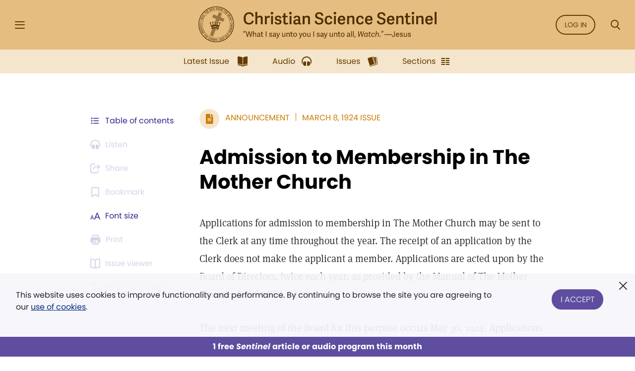

--- FILE ---
content_type: text/html; charset=UTF-8
request_url: https://sentinel.christianscience.com/issues/1924/3/26-28/admission-to-membership-in-the-mother-church
body_size: 144228
content:
<!doctype html>
<!--[if lt IE 9]>    <html class="no-js lt-ie9" lang="en-US"> <![endif]-->
<!--[if gt IE 8]><!--> <html class="no-js" lang="en-US"> <!--<![endif]-->
    <head>
                                                                    <meta http-equiv="X-UA-Compatible" content="IE=edge,chrome=1">
        <meta property="og:image" content="https://sentinel.christianscience.com/bundles/mugosentineldigital/images/sentinel_share_logo.png" />

        <!-- Required meta tags -->
<meta charset="utf-8">
<meta name="viewport" content="width=device-width, initial-scale=1.0, maximum-scale=1, user-scalable=0, shrink-to-fit=no, viewport-fit=cover">

<!-- Favicons -->
<link rel="apple-touch-icon" sizes="180x180" href="/bundles/mugosentineldigital/images/apple-touch-icon.png">
<link rel="icon" type="image/png" sizes="32x32" href="/bundles/mugosentineldigital/images/favicon-32x32.png">
<link rel="icon" type="image/png" sizes="16x16" href="/bundles/mugosentineldigital/images/favicon-16x16.png">
<link rel="manifest" href="/manifest.webmanifest">
<meta name="theme-color" content="#ffffff">

<!-- Bootstrap CSS -->
<link rel="stylesheet" href="/assets/ibexa/build/sentineldigital-css.css?153fb3a2">

<!-- Adobe Fonts -->
<link rel="preload" href="https://use.typekit.net/opa5euc.css" as="style" onload="this.onload=null;this.rel='stylesheet'">
<noscript><link rel="stylesheet" href="https://use.typekit.net/opa5euc.css"></noscript>

<script>
    function loadScript(url, callback) {
        const script = document.createElement('script');
        script.src = url;
        script.async = true;
        script.onload = callback;
        document.head.appendChild(script);
    }
    loadScript('https://smartplugin.youbora.com/v6/js/adapters/youtube/6.7.0/sp.min.js', function() {
        // Code to execute after the script has loaded
        window.youbora_yt = Object.assign({}, youbora);
        window.youbora_yt_analytics = new Array();
        delete(youbora);
    });
    loadScript('https://smartplugin.youbora.com/v6/js/adapters/jwplayer/6.5.7/sp.min.js', function() {
        // Code to execute after the script has loaded
        window.youbora_jw = Object.assign({}, youbora);
        delete(youbora);
    });
</script>

<script>
  window.inMaintenanceMode = false;
  window.maintenanceRedirect = "/maintenance";
</script>

                                    <meta property="og:title" content="Admission&#x20;to&#x20;Membership&#x20;in&#x20;The&#x20;Mother&#x20;Church / Christian Science Sentinel" />
                <meta property="og:site_name" content="Christian Science Sentinel" />
                                    <meta property="og:type" content="article" />
                                        <meta property="article:published_time" content="Sat Mar  8 00:00:00 1924" />
                    <meta property="article:modified_time" content="Tue May 15 23:59:35 2012"/>
                    <meta property="article:publisher" content="https://www.facebook.com/pages/JSH-Online/298116873586922" />
                                                                                                                                                                                                    <meta property="og:image" content="https://sentinel.christianscience.com/bundles/mugosentineldigital/images/sentinel_share_logo.png" />
                                                            <meta name="robots" content="noarchive">
        
                                    <title>Admission to Membership in The Mother Church / Christian Science Sentinel</title>
                    
                    <meta property="og:url" content="https://sentinel.christianscience.com/issues/1924/3/26-28/admission-to-membership-in-the-mother-church" />                                                        <meta property="og:description"
                    content="Applications&#x20;for&#x20;admission&#x20;to&#x20;membership&#x20;in&#x20;The&#x20;Mother&#x20;Church&#x20;may&#x20;be&#x20;sent&#x20;to&#x20;the&#x20;Clerk&#x20;at&#x20;any&#x20;time&#x20;throughout&#x20;the&#x20;year.&#x20;The&#x20;receipt&#x20;of&#x20;an&#x20;application&#x20;by&#x20;the&#x20;Clerk&#x20;does&#x20;not&#x20;make&#x20;the&#x20;applicant&#x20;a&#x20;member.&#x20;Applications&#x20;are&#x20;acted&#x20;upon&#x20;by&#x20;the&#x20;Board&#x20;of&#x20;Directors,&#x20;twice&#x20;each&#x20;year,&#x20;as&#x20;provided&#x20;by&#x20;the&#x20;Manual&#x20;of&#x20;The&#x20;Mother&#x20;Church,&#x20;Article&#x20;XIII,&#x20;Section&#x20;2.&#x20;The&#x20;next&#x20;meeting&#x20;of&#x20;the&#x20;Board&#x20;for&#x20;this&#x20;purpose&#x20;occurs&#x20;May&#x20;30,&#x20;1924.&#x20;Applications&#x20;to&#x20;be&#x20;acted&#x20;upon&#x20;at&#x20;that&#x20;time&#x20;should&#x20;reach&#x20;the&#x20;Clerk&#x20;by&#x20;May&#x20;16,&#x20;1924.&#x20;Applications&#x20;received&#x20;too&#x20;late&#x20;for&#x20;consideration&#x20;in&#x20;May&#x20;will&#x20;be&#x20;placed&#x20;on&#x20;file&#x20;for&#x20;the&#x20;November&#x20;7,&#x20;1924,&#x20;admission." />
                <meta name="description"
                    content="Applications&#x20;for&#x20;admission&#x20;to&#x20;membership&#x20;in&#x20;The&#x20;Mother&#x20;Church&#x20;may&#x20;be&#x20;sent&#x20;to&#x20;the&#x20;Clerk&#x20;at&#x20;any&#x20;time&#x20;throughout&#x20;the&#x20;year.&#x20;The&#x20;receipt&#x20;of&#x20;an&#x20;application&#x20;by&#x20;the&#x20;Clerk&#x20;does&#x20;not&#x20;make&#x20;the&#x20;applicant&#x20;a&#x20;member.&#x20;Applications&#x20;are&#x20;acted&#x20;upon&#x20;by&#x20;the&#x20;Board&#x20;of&#x20;Directors,&#x20;twice&#x20;each&#x20;year,&#x20;as&#x20;provided&#x20;by&#x20;the&#x20;Manual&#x20;of&#x20;The&#x20;Mother&#x20;Church,&#x20;Article&#x20;XIII,&#x20;Section&#x20;2.&#x20;The&#x20;next&#x20;meeting&#x20;of&#x20;the&#x20;Board&#x20;for&#x20;this&#x20;purpose&#x20;occurs&#x20;May&#x20;30,&#x20;1924.&#x20;Applications&#x20;to&#x20;be&#x20;acted&#x20;upon&#x20;at&#x20;that&#x20;time&#x20;should&#x20;reach&#x20;the&#x20;Clerk&#x20;by&#x20;May&#x20;16,&#x20;1924.&#x20;Applications&#x20;received&#x20;too&#x20;late&#x20;for&#x20;consideration&#x20;in&#x20;May&#x20;will&#x20;be&#x20;placed&#x20;on&#x20;file&#x20;for&#x20;the&#x20;November&#x20;7,&#x20;1924,&#x20;admission." />
                                                                                                                                                                                                                                                                                                                                                                                                                                                                                                                                                                                                                                                                                                                                                                                                                    

                                                <script type="text/javascript">
var siteName = "Christian\u0020Science\u0020Sentinel",
    pageType = "Article",
    contentTitle = "Admission\u0020to\u0020Membership\u0020in\u0020The\u0020Mother\u0020Church",
    language = "eng\u002DUS",
    contentSource = siteName;
        var pageInfoData = {
                            variant: "preview-locked",
                        pageType: pageType,
                            objectID: "sen_136257",
                remoteObjectID: "sen_ARTICLE_SEN_1924_026_28_0012_020.xml",
                        contentTitle: contentTitle,
            contentSource: contentSource,
            language: language
        };
        digitalData = {
            site: {
                siteInfo: {
                    siteName: siteName
                },
            },
            page: {
                pageInfo: pageInfoData
            },
            product: [{}],
            cart: {},
            transaction: {},
            event: [{}],
            user: [{}]
        };
    digitalData.page.pageInfo.primaryCategory = "Landing\u0020Page";
    digitalData.page.pageInfo.subCategory1 = "Issues";
                digitalData.page.pageInfo.articleAudience = "General\u0020Audience";
    digitalData.page.pageInfo.articleType = "Announcement";
        digitalData.page.pageInfo.contentWordCount = 189;

        digitalData.page.pageInfo.contentPublishedDate = "1924-03-08";
        digitalData.page.pageInfo.contentAuthors = "";
    </script>
    <script type="text/javascript">
    digitalData.user[0] = {
        "profile": {
            "hashedEmail": "",
            "accountID": "",
            "accountType": "Anonymous - Logged Out",
            "subscriptionID": ""
        }
    }
    </script>

<script type="application/ld+json">
{
    "@context": "https://schema.org",
    "@type": "Article",
    "headline": "Admission&#x20;to&#x20;Membership&#x20;in&#x20;The&#x20;Mother&#x20;Church",
                                                                "image": "https://sentinel.christianscience.com/bundles/mugosentineldigital/images/sentinel_share_logo.png",
                    "datePublished": "Sat Mar  8 00:00:00 1924",
    "author": {
      "@type": "Person",
            "name": ""
    },

                        "description": "Applications&#x20;for&#x20;admission&#x20;to&#x20;membership&#x20;in&#x20;The&#x20;Mother&#x20;Church&#x20;may&#x20;be&#x20;sent&#x20;to&#x20;the&#x20;Clerk&#x20;at&#x20;any&#x20;time&#x20;throughout&#x20;the&#x20;year.&#x20;The&#x20;receipt&#x20;of&#x20;an&#x20;application&#x20;by&#x20;the&#x20;Clerk&#x20;does&#x20;not&#x20;make&#x20;the&#x20;applicant&#x20;a&#x20;member.&#x20;Applications&#x20;are&#x20;acted&#x20;upon&#x20;by&#x20;the&#x20;Board&#x20;of&#x20;Directors,&#x20;twice&#x20;each&#x20;year,&#x20;as&#x20;provided&#x20;by&#x20;the&#x20;Manual&#x20;of&#x20;The&#x20;Mother&#x20;Church,&#x20;Article&#x20;XIII,&#x20;Section&#x20;2.&#x20;The&#x20;next&#x20;meeting&#x20;of&#x20;the&#x20;Board&#x20;for&#x20;this&#x20;purpose&#x20;occurs&#x20;May&#x20;30,&#x20;1924.&#x20;Applications&#x20;to&#x20;be&#x20;acted&#x20;upon&#x20;at&#x20;that&#x20;time&#x20;should&#x20;reach&#x20;the&#x20;Clerk&#x20;by&#x20;May&#x20;16,&#x20;1924.&#x20;Applications&#x20;received&#x20;too&#x20;late&#x20;for&#x20;consideration&#x20;in&#x20;May&#x20;will&#x20;be&#x20;placed&#x20;on&#x20;file&#x20;for&#x20;the&#x20;November&#x20;7,&#x20;1924,&#x20;admission.",
        "isAccessibleForFree": false,
    "hasPart":
        {
            "@type": "WebPageElement",
            "isAccessibleForFree": false,
            "cssSelector" : ".paywall-seo-content"
        }
}
</script>
        
                    <script src="https://assets.adobedtm.com/ce1c8decc004d96de218cd33a2ac01ff97515146/satelliteLib-1a48a31e687bdecabd902573c0073c68f3c98151.js" async></script>
        
    </head>

    
    <body>
        <div id="bookmark-container">

            <!-- HEADER -->
<div class="skip-links">
    <a href="#mainContent" title="Skip to main content">Skip to main content</a>
    <a href="#labelSearchModal" title="Skip to search" data-toggle="modal" data-target=".search-modal">Skip to search</a>
    <a href="#siteHeader" title="Skip to main menu" data-toggle="modal" data-target=".side-menu">Skip to main menu</a>
    <a href="#fat-footer-container" title="Skipt to footer">Skip to footer</a>
</div>
<header class="header" role="banner" aria-label="Header" id="siteHeader">
    <div class="safearea-p-right safearea-p-left">
        <div class="row align-items-center">

            <!-- Hamburger Menu -->
            <div class="col-auto menu-button">
                <button class="btn-menu" data-toggle="modal" data-target=".side-menu" title="Side Menu" aria-label="Side Menu" aria-expanded="false">
                    <i aria-hidden="true" class="icon-hamburger"></i>
                </button>
            </div>
            <!-- /Hamburger Menu -->

                        <!-- Login Button -->
            <div class="col-auto login-button"></div>
            <!-- /Login Button -->
            
            <!-- Sentinel Brand -->
            <div class="col sentinel-brand">
                <a class="logo" href="/" title="Christian Science Sentinel">
                    <img class="logo-full" alt="Christian Science Sentinel 'What I say unto you I say unto all, Watch' - Jesus" src="/bundles/mugosentineldigital/images/sentinel-header-full.svg" />
                    <img class="logo-name" alt="Christian Science Sentinel 'What I say unto you I say unto all, Watch' - Jesus" aria-hidden="true" src="/bundles/mugosentineldigital/images/sentinel-header-name.svg" />
                </a>
            </div>
            <!-- /Sentinel Brand -->

                        <!-- Login Button -->
            <div class="col-auto login-button d-none d-sm-block">
                <a class="btn btn-outline-primary" href="/auth0/sso_login" data-role="login-link">
                    Log in
                </a>
            </div>
            <!-- /Login Button -->
            
            <!-- Search Button -->
            <div class="col-auto search-box">
                <a class="btn-menu" href="#" data-toggle="modal" data-target=".search-modal" title="Search Modal" aria-label="Search Modal" aria-expanded="false">
                    <i aria-hidden="true" class="icon-magnifier"></i>
                </a>
            </div>
            <!-- /Search Button -->

        </div>
    </div>
</header>
<div class="header-spacer"></div>
<!-- /HEADER -->

            <!-- SEARCH MODAL -->
<div class="search-modal modal fade" tabindex="-1" role="dialog" aria-label="Search" aria-modal="true" aria-hidden="true">
    <div class="modal-dialog" role="search">
        <div class="modal-content">
            <div class="modal-header">
                <div class="col"></div>
                <button type="button" class="btn-close" data-dismiss="modal" aria-label="Close">
                    <i aria-hidden="true" class="icon-close"></i>
                </button>
            </div>
            <div class="modal-body">
                <form role="form" aria-labelledby="labelSearchModal" action="https://jsh.christianscience.com/content/search">
                    <label class="title" id="labelSearchModal" for="inputSearchModal">Search Journal, Sentinel, and Herald (1883-today)</label>
                    <div class="form-row">
                        <div class="form-group col-12 mb-3">
                            <div class="icon-button-input">
                                <span class="icon-magnifier" aria-hidden="true"></span>
                                <input type="text" class="form-control" id="inputSearchModal" placeholder="Search title, author, keyword..." name="SearchText">
                            </div>
                        </div>
                    </div>
                    <div class="form-row">
                        <div class="form-group col-12 mb-0 text-center">
                            <button type="submit" class="btn btn-secondary" aria-label="Search">Search</button>
                        </div>
                    </div>
                </form>
            </div>
            <div class="modal-footer">
                <a href="https://jsh.christianscience.com/content/search?advanced" title="Advanced search">Advanced search</a>
            </div>
        </div>
    </div>
</div>
<!-- /SEARCH MODAL -->

                        
            
                                    <div class="app-bar" role="dialog" aria-label="App Bar">
    <div class="safearea-p-bottom safearea-p-right safearea-p-left">
        <div class="container">
            <div class="row justify-content-between justify-content-lg-center">
                <div class="col-auto">
                                        <a class="btn-app-bar" title="Latest Issue" href="/">
                        <i aria-hidden="true" class="icon-issue"></i>
                        <span data-text="Latest Issue">Latest Issue</span>
                    </a>
                </div>
                <div class="col-auto">
                    <a class="btn-app-bar" title="Audio" href="/audio">
                        <i aria-hidden="true" class="icon-headphones"></i>
                        <span data-text="Audio">Audio</span>
                    </a>
                </div>
                <div class="col-auto">
                    <a class="btn-app-bar" title="Issues" href="/issues">
                        <i aria-hidden="true" class="icon-stacks"></i>
                        <span data-text="Issues">Issues</span>
                    </a>
                </div>
                <div class="col-auto">
                    <a class="btn-app-bar" title="View Sentinel Sections" href="/sections">
                        <i aria-hidden="true" class="icon-columns"></i>
                        <span data-text="Issues">Sections</span>
                    </a>
                </div>
            </div>
        </div>
    </div>
</div>
<div class="app-bar-spacer d-none d-lg-block"></div>
                        

            <!-- SIDE MENU -->
<div class="side-menu left-menu" data-backdrop="false" tabindex="-1" role="dialog" aria-label="Main Menu" aria-modal="true" aria-hidden="true" data-custom-overlay=".side-menu-overlay" >
    <div class="sticky-menu">
        <div class="container">
            <!-- Close section -->
            <div class="row section-close">
                <div class="col-12">
                    <button class="btn-icon-menu" data-dismiss=".side-menu" aria-label="Close">
                        <i aria-hidden="true" class="icon-close"></i>
                    </button>
                </div>
            </div>
            <!-- /Close section -->
        </div>
    </div>

    <div class="container">
                <!-- Logged out section -->
        <div class="row section-logged-out">

                            <div class="col-12 mb-3 promo-block-content">
        <p><style>
.section-logged-out .col-12.col-sm-10.mb-2 {display:none}
.section-logged-out .promo-block-content {margin-bottom:0px !important}
.section-logged-out .btn-secondary {color:#fff !important}
</style>

<center>

<p>Subscribe to JSH-Online to access every issue of the <i>Christian Science Sentinel</i> since 1898, audio for issues, podcasts, and more.</p>

<p style="margin-bottom:0px"><a href="https://jsh.christianscience.com/subscribe" class="btn btn-secondary" style="margin-right:10px">Subscribe</a> <a href="/login" data-role="login-link"><b>LOG IN</b></a></br></p>

</p><p align="center"><a href="https://jsh.christianscience.com/subscribe/free-trial" target="_self">Try free for 30 days</a></p><p></center></p>

    </div>

            
            <div class="col-12 col-sm-10 mb-2">
                <div class="row">
                    <div class="col-auto pr-0">
                        <a class="btn btn-outline-secondary" href="/login" title="Log In"><i aria-hidden="true" class="icon-lock m-right"></i> Log In</a>
                    </div>

                    <div class="col-auto">
                        <a class="btn btn-outline-secondary" href="https://jsh.christianscience.com/subscription-options" title="Subscribe">Subscribe</a>
                    </div>
                </div>
            </div>

        </div>
        <!-- /Logged out section -->
        

        <div class="divider"></div>

        
                            <div class="row section-help-contact">
        <div class="col-12">

            
                                                                    
                                                                    
                                                                    
                
                <a class="btn-side-menu" href="/learn-more" title="Learn more about the Sentinel online">
                    <i aria-hidden="true" class="icon-info"></i>
                    <span>About the Sentinel</span>
                </a>

            
                                                                    
                                                                    
                                                                    
                
                <a class="btn-side-menu" href="/email-signup" title="Sign up for the free weekly Sentinel email">
                    <i aria-hidden="true" class="icon-email"></i>
                    <span>Sign Up: Newsletter</span>
                </a>

            
                                                                    
                                                                    
                                                                    
                
                <a class="btn-side-menu" href="https://jsh.christianscience.com/faq" title="Find help on the FAQ page">
                    <i aria-hidden="true" class="icon-help"></i>
                    <span>Help</span>
                </a>

            
                                                                    
                                                                    
                                                                    
                
                <a class="btn-side-menu" href="https://jsh.christianscience.com/contact-us" title="Contact customer support">
                    <i aria-hidden="true" class="icon-phone-circle"></i>
                    <span>Contact us</span>
                </a>

            
        </div>
    </div>

    <div class="divider"></div>

    <div class="row section-links">
        <div class="col-12">

            
                                                                    
                                                                    
                                
                
                <a class="btn-side-menu"
                                        href="https://jsh.christianscience.com"
                    title="Go to the JSH-Online homepage">
                    <i aria-hidden="true" class="icon-link"></i>
                    <span>JSH-Online</span>
                                    </a>

            
                                                                    
                                                                    
                                
                
                <a class="btn-side-menu"
                                        href="https://journal.christianscience.com"
                    title="Go to the Journal homepage">
                    <i aria-hidden="true" class="icon-link"></i>
                    <span>Journal</span>
                                    </a>

            
                                                                    
                                                                    
                                
                
                <a class="btn-side-menu"
                                        href="/"
                    title="Go to the Sentinel homepage">
                    <i aria-hidden="true" class="icon-link"></i>
                    <span>Sentinel</span>
                                    </a>

            
                                                                    
                                                                    
                                
                
                <a class="btn-side-menu"
                                           data-toggle="modal" data-target=".herald-links-menu"
                                        href="https://herald.christianscience.com"
                    title="Go to the Herald homepage">
                    <i aria-hidden="true" class="icon-link"></i>
                    <span>Herald</span>
                                            <i aria-hidden="true" class="icon-arrow-right"></i>
                                    </a>

            
                                                                    
                                                                    
                                
                
                <a class="btn-side-menu"
                                        href="/columns-sections"
                    title="View Sentinel Columns and Sections">
                    <i aria-hidden="true" class="icon-link"></i>
                    <span>Columns & Sections</span>
                                    </a>

            
                                                                    
                                                                    
                                
                
                <a class="btn-side-menu"
                                        href="/teenconnect"
                    title="Explore Teen Connect articles">
                    <i aria-hidden="true" class="icon-link"></i>
                    <span>TeenConnect</span>
                                    </a>

            
                                                                    
                                                                    
                                
                
                <a class="btn-side-menu"
                                        href="https://jsh.christianscience.com/bible-resources"
                    title="Explore Bible Resources">
                    <i aria-hidden="true" class="icon-link"></i>
                    <span>Bible Resources</span>
                                    </a>

            
                                                                    
                                                                    
                                
                
                <a class="btn-side-menu"
                                        href="https://directory.christianscience.com"
                    title="Search the Directory">
                    <i aria-hidden="true" class="icon-link"></i>
                    <span>Christian Science Directory</span>
                                    </a>

            
        </div>
    </div>

                
        <div class="header-spacer"></div>

    </div>
</div>
<div class="side-menu-overlay" data-dismiss=".side-menu"></div>

<div class="herald-links-menu left-menu" data-backdrop="false" tabindex="-1" role="dialog" aria-label="Herald Links Menu" aria-hidden="true" style="display: none;">
    <div class="sticky-menu">
        <div class="container">
            <!-- SubMenu Title section -->
            <div class="row align-items-center section-submenu-title">
                <div class="col-auto pr-0">
                    <a class="btn-icon-menu" href="#" data-dismiss=".herald-links-menu" aria-label="Herald Links Menu">
                        <i aria-hidden="true" class="icon-arrow-left"></i>
                    </a>
                </div>
                <div class="col pl-0">
                    <div class="title">Herald</div>
                </div>
            </div>
            <!-- /SubMenu Title section -->
            <div class="divider"></div>
        </div>
    </div>
    <div class="container">
        <!-- Herald Links section -->
        <div class="row section-links">
            <div class="col-12">
                                    <a class="btn-side-menu" href="https://herald.christianscience.com/francais" title="French"  target="_blank">
                        <i aria-hidden="true" class="icon-link"></i>
                        <span>French</span>
                    </a>
                                    <a class="btn-side-menu" href="https://herald.christianscience.com/deutsch" title="German"  target="_blank">
                        <i aria-hidden="true" class="icon-link"></i>
                        <span>German</span>
                    </a>
                                    <a class="btn-side-menu" href="https://herald.christianscience.com/portugues" title="Portuguese"  target="_blank">
                        <i aria-hidden="true" class="icon-link"></i>
                        <span>Portuguese</span>
                    </a>
                                    <a class="btn-side-menu" href="https://herald.christianscience.com/espanol" title="Spanish"  target="_blank">
                        <i aria-hidden="true" class="icon-link"></i>
                        <span>Spanish</span>
                    </a>
                                    <a class="btn-side-menu" href="https://herald.christianscience.com/" title="More languages"  target="_blank">
                        <i aria-hidden="true" class="icon-link"></i>
                        <span>More languages</span>
                    </a>
                            </div>
        </div>
        <!-- /Herald Links section -->
    </div>
</div>

<!-- /SIDE MENU -->
            <!-- MY ACCOUNT MENU -->
<div class="myaccount-menu left-menu" data-backdrop="false" tabindex="-1" role="dialog" aria-label="My Account Menu" aria-modal="true" aria-hidden="true">
    <div class="sticky-menu">
        <div class="container">
            <!-- SubMenu Title section -->
            <div class="row align-items-center section-submenu-title">
                <div class="col-auto pr-0">
                    <a class="btn-icon-menu" href="#" data-dismiss=".myaccount-menu" aria-label="My Account Menu">
                        <i aria-hidden="true" class="icon-arrow-left"></i>
                    </a>
                </div>
                <div class="col pl-0">
                    <div class="title">My account</div>
                </div>
            </div>
            <!-- /SubMenu Title section -->
            <div class="divider"></div>
        </div>
    </div>

    <div class="container">

        <!-- Links section -->
        <div class="row section-links">
            <div class="col-12">
                
                <a class="btn-side-menu" href="https://jsh.christianscience.com/jshcds/account">
                    <i aria-hidden="true" class="icon-link"></i>
                    <span>Manage my subscription</span>
                </a>

                <a class="btn-side-menu" href="https://jsh.christianscience.com/user/password">
                    <i aria-hidden="true" class="icon-link"></i>
                    <span>Change password</span>
                </a>

                <a class="btn-side-menu" href="https://jsh.christianscience.com/jshcds/changeemail">
                    <i aria-hidden="true" class="icon-link"></i>
                    <span>Update email</span>
                </a>

            </div>
        </div>
        <!-- /Links section -->

        <div class="header-spacer"></div>

    </div>
</div>
<!-- /MY ACCOUNT MENU -->            
            <!-- Player Modal -->
<div class="player-modal d-print-none" tabindex="-1" data-backdrop="false" role="dialog" aria-label="Audio Player" aria-modal="true" aria-hidden="true">

    <div class="handle handle-top"></div>
    <div class="handle handle-bottom"></div>

    <div class="close">
        <button type="button" class="btn-close" data-dismiss="player-modal" aria-label="Close" data-micromodal-close>
            <i aria-hidden="true" class="icon-close"></i>
        </button>
    </div>
    <div class="playerlist-area">
        <div id="playlistplayer"></div>

        <div class="direct-actions-section">
            <div class="row align-items-center justify-content-center justify-content-lg-start">
                <button id="player-direct-download" class="btn" aria-label="Download">Download<i aria-hidden="true" class="icon-download m-left"></i></button>

                <div class="dropdown">
                    <button class="btn" data-toggle="dropdown" data-display="static" aria-haspopup="true" aria-expanded="false" id="player-direct-share" aria-label="Share">Share<i aria-hidden="true" class="icon-share m-left"></i></button>

                    <div class="dropdown-menu dropdown-bubble no-min-width dropdown-menu-left dropdown-menu-lg-right  dropdown-menu-top" aria-labelledby="player-direct-share">
                        <div class="share-menu-heading">Shared content is free to recipients.</div>
                        <ul class="btn-row">
                            <li><a class="btn-dropdown-icon icon-facebook" href="#" title="Share on Facebook" aria-label="Share on Facebook"></a></li>
                            <li><a class="btn-dropdown-icon icon-twitter" href="#" title="Share on X" aria-label="Share on X"></a></li>
                            <li><a class="btn-dropdown-icon icon-whatsapp" href="#" title="Share on Whatsapp" aria-label="Share on Whatsapp"></a></li>
                            <li><a class="btn-dropdown-icon icon-email" href="#" title="Share by email" data-toggle="modal" data-target=".sharebyemail-modal" aria-label="Share by email"></a></li>
                        </ul>
                        <div class="btn-dropdown-copy">
                            <a class="btn-dropdown-copy-icon" title="Copy link" aria-label="Copy link" href="" rel="noopener" data-copy-url="">
                                <i aria-hidden="true" class="icon-link"></i>Copy link
                            </a>
                        </div>
                    </div>
                </div>

            </div>
        </div>

                
        <div class="paywall-modal-message audio-preview-message text-center">
                            <p>Enjoy 1 free <em>Sentinel</em> article or audio program each month, including content from 1898 to today.</p>

                        <p class="text-center">
                <a href="#" class="btn btn-secondary unlock-content">
                                            Continue for free
                                    </a>
            </p>
        </div>
        <div class="paywall-modal-message audio-limit-message text-center">
                            <style>
.audio-preview .paywall-modal-message {margin-top: 0px; padding-top: 16px;border-top: 1px solid #C7C1DE;}

body.has-meter-footer .audio-preview-message {padding-bottom:10px}
body.has-meter-footer .audio-limit-message {padding-bottom:20px}

.paywall-top {margin-bottom:8px;}

.paywall-buttons {margin-bottom: 12px}
.paywall-buttons p {margin-bottom:0px !important}
.paywall-buttons sup {font-size:12px; font-family:poppins}
.paywall-buttons .btn {min-width:160px; margin-bottom: 12px}
.paywall-buttons .btn.btn-outline-white.invert-on-hover, .paywall-top .btn.btn-outline-white.invert-on-hover {color: #5F4DA0; border-color: #5F4DA0;}
.paywall-buttons .try-free {padding-left:32px}

.audio-limit-message .already-subscribed p {margin-bottom:0px; font-size:14px}

@media (max-width:767px) {
.paywall-buttons .try-free {padding-left:16px}
.paywall-buttons sup {font-size:11px}
.paywall-buttons .btn {min-width:150px}
}

@media (max-width:365px) {
.paywall-buttons .try-free {padding-left:8px}
.paywall-buttons sup {font-size:9px}
.paywall-buttons .btn {min-width:130px}
}
</style><div class="paywall-top hide-if-logged-in already-subscribed"><p align="center"><b>Already a subscriber?&nbsp;&nbsp;</b><a href="/auth0/sso_login" class="btn btn-outline-secondary invert-on-hover" data-role="login-link">Log in</a></p></div>
<div class="paywall-tagline"><p align="center">You've accessed 1 piece of free <em>Sentinel</em> content. Sign up for unlimited access.</p></div>
<div class="row paywall-buttons">
<div style="margin:auto">

<div class="float-left"><p align="center"><a href="https://jsh.christianscience.com/subscribe" target="_self" class="btn btn-secondary">Subscribe</a></p><p align="center"><sup>Subscription aid available
</sup></p></div>

<div class="float-left try-free hide-if-logged-in"><p align="center"><a href="#free-trial-modal-open" target="_self" class="btn btn-outline-white invert-on-hover">Try free</a></p><p align="center"><sup>No card required
</sup></p></div>

</div>
</div>

                    </div>
    </div>

    <div class="continous-play-section">
        <div class="row align-items-center">
            <div class="col-auto pr-0">
                <label class="text" for="toggle-jw-continuous-play" aria-label="Checkbox: Continuous Play">Continuous Play</label>
            </div>
            <div class="col-auto">
                <div class="custom-control custom-checkbox-toggle-switch">
                    <input type="checkbox" class="custom-control-input" id="toggle-jw-continuous-play" checked="cheked">
                    <label class="custom-control-label" for="toggle-jw-continuous-play" aria-label="Checkbox: Continuous Play"></label>
                </div>
            </div>
        </div>
    </div>

    <div id="playlist" class="jw-audio-playlist" role="dialog" aria-label="Playlist items"></div>

</div>
<script>
    window.audioPreviewPromoURL = "https://media.csps.com/sentinel/slsw/2023/jsho_paywall_promo_2.mp3";
</script>
<!-- /Player Modal -->

            <!-- Content -->
            <main role="main" aria-label="Content" id="mainContent">
                <a name="mainContent" aria-label="Main Content" class="hidden-anchor" tabindex="0"></a>
                                <!-- Full Content Section -->
                                                            
        
        
    
    
    
                
    
                


            

<script>
    var pubDate = '-1445886000';
    var currentContentId = '136257';

    window.contentData = {
        hasAudio: false,
        hasNav: false,
        navData: {
            archiveView: '',
            next: '',
            previous: ''
        },
        audioData: {
            downloadUrl: '',
            mediaTitle: '',
            popupUrl: '',
            popupDataTitle: '',
            popupTitle: '',
            shopUrl: '',
            streamUrl: '',
            youboraData: {}
        },
        downloadPdfUrl: '',
        shareData: [],
        alsoAvailableIn: [],
        publicationDate: pubDate
    };

                window.paywallObjectId = 136257;
                        
    
                
                </script>

    <div class="full-content-section article">

                
            
        
        <!-- Content Controlls -->
                    







<div class="content-controlls" id="meta-bar">
    <ul>
                            <li class="order-0">
                <a href="#" title="Browse the table of contents for the March  8, 1924 issue" class="btn-content-controlls" data-toggle="modal" data-target=".issue-toc-modal">
                    <i aria-hidden="true" class="icon-table-of-content d-none d-lg-inline"></i>
                    <i aria-hidden="true" class="icon-table-of-content d-lg-none"></i>
                    <span class="d-none d-sm-block">Table of contents</span>
                    <span class="d-sm-none">Contents</span>
                </a>
            </li>
                                                                                                                                                                    <li class="order-1">
                                            <button
    aria-label="Audio is unavailable for this article."
    data-toggle="popover"
    data-placement="bottom"
    data-content="Audio is unavailable for this article."
    class="btn-content-controlls deactivate"><i aria-hidden="true" class="icon-headphones"></i> <span>Listen</span></button>
                    
                </li>
                            <li class="order-2" id="metabar-share-links">
            <div class="dropdown">
                                    <button
    aria-label="Subscribe or log in to share this page."
    data-toggle="popover"
    data-placement="bottom"
    data-content="Subscribe or log in to share this page."
    class="btn-content-controlls deactivate"><i aria-hidden="true" class="icon-share"></i> <span>Share</span></button>
                            </div>
        </li>
                                    <li class="order-3">
                    <button
    aria-label="Subscribe or log in to bookmark this page."
    data-toggle="popover"
    data-placement="bottom"
    data-content="Subscribe or log in to bookmark this page."
    class="deactivate btn-content-controlls"><i aria-hidden="true" class="icon-bookmark-outlined"></i> <span>Bookmark</span></button>
                </li>
                            <li class="order-4">
            <div class="dropdown">
                <a href="#" title="Font size" class="btn-content-controlls" data-toggle="dropdown" data-display="static" aria-haspopup="true" aria-expanded="false" id="full-content-controll-font-size">
                    <i aria-hidden="true" class="icon-letters"></i>
                    <span>Font size</span>
                </a>

                <div class="dropdown-menu dropdown-bubble no-min-width dropdown-menu-right dropdown-menu-md-left" aria-labelledby="full-content-controll-font-size">
                    <ul class="btn-row">
                        <li><button class="btn-dropdown-icon extra-small" aria-label="Font Size: Extra-Small"></button></li>
                        <li><button class="btn-dropdown-icon small active" aria-label="Font Size: Small"></button></li>
                        <li><button class="btn-dropdown-icon medium" aria-label="Font Size: Medium"></button></li>
                        <li><button class="btn-dropdown-icon large" aria-label="Font Size: Large"></button></li>
                    </ul>
                </div>
            </div>
        </li>
        <li class="d-none d-md-inline-block order-5">
                            <button
    aria-label="Subscribe or log in to print this page."
    data-toggle="popover"
    data-placement="bottom"
    data-content="Subscribe or log in to print this page."
    class="btn-content-controlls deactivate"><i aria-hidden="true" class="icon-printer"></i> <span>Print</span></button>
                    <a href="#print-issue-action" title="Print" class="btn-content-controlls print paywall-print d-none" id="page-printer">
                        <i aria-hidden="true" class="icon-printer"></i>
                        <span>Print</span>
                    </a>
                    </li>

        
                                                        <li class="d-none d-md-inline-block order-6">
                        <button
    aria-label="Subscribe or log in to open the issue viewer."
    data-toggle="popover"
    data-placement="bottom"
    data-content="Subscribe or log in to open the issue viewer."
    class="deactivate btn-content-controlls"><i aria-hidden="true" class="icon-issue-viewer"></i> <span>Issue viewer</span></button>
                    </li>
                                    
                                    <li class="order-7">
                            <div class="dropdown mobile-modal">

                        <button class="btn-content-controlls deactivate" aria-label="Subscribe or log in to view in other languages." data-toggle="popover" data-placement="bottom" data-content="Subscribe or log in to view in other languages.">
                <i aria-hidden="true" class="icon-translations"></i>
                <span class="d-none d-sm-block">More languages</span>
                <span class="d-sm-none">Languages</span>
            </button>
            </div>
            </li>
            </ul>
</div>

<!-- BOOKMARK MODAL -->
<div tabindex="-1"
     role="dialog" aria-labelledby="bookmark-modal-label"
     aria-hidden="true" class="bookmark-modal modal fade">
    <div class="modal-dialog modal-lg" role="document">
        <div class="modal-content">

            <div class="modal-header">
                <div class="col pl-0">
                    <div id="bookmark-modal-label" class="title ng-hide">Bookmark Saved</div>
                    <img src="/bundles/mugosentineldigital/images/loading_black_80.gif" alt="Bookmark Saving" class="bookmark-saving ng-hide" id="BookmarkSaving" style="max-height: 30px;" />
                </div>
                <button type="button" class="btn-close" data-dismiss="modal" aria-label="Close">
                    <i aria-hidden="true" class="icon-close"></i>
                </button>
            </div>

            <div class="modal-body">

                <div class="bookmark-modal-content row form" data-manager-url="//jsh.christianscience.com/bookmarks/manager">

                    <div class="col-12">
                        <div class="row justify-content-between mb-3">
                            <div class="col-6"><label for="bookmarkNotes">Add Optional Note</label></div>
                            <div class="col-6 chars-left">400 characters</div>
                            <div class="col-12">
                                <textarea class="form-control counter-content" data-charsleft="400" maxlength="400" id="bookmarkNotes" rows="2" name="noteEdit"></textarea>
                            </div>
                        </div>
                    </div>

                    <div class="col-12">
                        <div class="row mb-3">
                            <div class="col-12">
                                <label>Add Bookmark to Folder</label>
                                <img src="/bundles/mugosentineldigital/images/loading_black_80.gif" alt="Folders Loading" class="folders-loading ng-hide" id="FoldersLoading" style="max-height: 20px; margin-left: 5px" />
                            </div>
                            <div class="col-12">
                                
                                <ul class="bookmark-folders-list">
                                    <li class="template ng-hide">
                                        <div class="col-auto px-0">
                                            <div class="custom-control custom-checkbox">
                                                <input type="checkbox" name="labels[]" id="labelToggle-x" class="custom-control-input">
                                                <label class="custom-control-label" for="labelToggle-x" aria-label="$label.name"></label>
                                            </div>
                                        </div>
                                        <div class="col">
                                            <label class="folder-name" for="labelToggle-x">$label.name</label>
                                        </div>
                                    </li>
                                </ul>
                                

                                <!-- add new folder -->
                                <form name="labelForm">
                                    <div class="bookmark-new-folder align-items-center mt-1">
                                        <div data-ng-show="addLabelDisabled" class="data-ng-hide">
                                            <span class="spinner-grow spinner-grow-sm text-light m-right" style="display:none" role="status">
                                                <span class="sr-only">Loading...</span>
                                            </span>
                                        </div>
                                        <div class="col-12 p-0">
                                            <label for="bookmark-new-folder-name" aria-label="New Bookmark Folder name">New Bookmark Folder</label>
                                            <img src="/bundles/mugosentineldigital/images/loading_black_80.gif" alt="Folder Creating" class="folder-creating ng-hide" id="FolderCreating" style="max-height: 20px; margin-left: 5px" />
                                        </div>
                                        <div class="col">
                                            <input type="text" class="form-control input-new-folder-name" id="bookmark-new-folder-name" placeholder="Type folder name" />
                                        </div>
                                        <div class="col-auto">
                                            <button class="btn btn-outline-secondary btn-add-bookmark-folder" aria-label="Add folder" disabled><i aria-hidden="true" class="icon-add-item m-right"></i><span>Add folder</span></button>
                                        </div>
                                    </div>
                                </form>
                            </div>
                        </div>
                    </div>
                </div>
                <div class="bookmark-dropdown-footer mb-1">
                    <div class="row justify-content-between align-items-center">
                        <div class="col-4 col-sm-auto pr-0">
                            <a href="//jsh.christianscience.com/bookmarks/manager" title="View all bookmarks" class="btn btn-outline-secondary">View all bookmarks</a>
                            <!-- TODO: Implement remove bookmark
                            <span class="d-none d-md-inline">&nbsp; | &nbsp;</span>
                            <a href="#" class="text-nowrap d-sm-block d-md-inline" data-ng-click="remove(bookmark.id)" title="Remove bookmark" data-ng-bind="'Remove bookmark'"></a>
                             -->
                        </div>
                        <div class="col-auto">
                            <button class="btn btn-secondary btn-save-bookmark" aria-label="Save and Close">
                                <span class="spinner-grow spinner-grow-sm text-light m-right" style="display:none" role="status">
                                    <span class="sr-only">Loading...</span>
                                </span>
                                <i aria-hidden="true" class="icon-check m-right" style="display:none" role="status"></i>
                                <span>Save and Close</span>
                            </button>
                        </div>
                    </div>
                    <div class="row">
                        <div class="col-12 mt-3">
                            <a href="#" class="remove-bookmark">Remove Bookmark</a>
                        </div>
                    </div>
                </div>
            </div>

        </div>
    </div>
</div>
<!-- /BOOKMARK MODAL -->
<div id="DeleteBookmarkModal" class="modal fade" tabindex="-1" data-backdrop="false" role="dialog" aria-label="Delete Bookmark" aria-modal="true" aria-hidden="true">
    <div class="modal-dialog modal-md" role="document">
        <div class="modal-content">
            <div class="modal-header">
                <h4 class="modal-title">Are you sure?</h4>
                <button type="button" class="btn-close" data-dismiss="modal" aria-label="Close" data-micromodal-close>
                    <i aria-hidden="true" class="icon-close"></i>
                </button>
            </div>
            <div class="modal-body">
                <p>This bookmark will be removed from all folders and any saved notes will be permanently removed.</p>
            </div>
            <div class="modal-footer">
                <button type="button" class="btn btn-outline-secondary" data-dismiss="modal" aria-label="Close" data-micromodal-close>Cancel</button>
                <button type="button" class="btn btn-primary">Remove bookmark</button>
            </div>
        </div>
    </div>
</div>
        <!-- /Content Controlls -->

        <!-- Content Container -->
        <div class="content-container ">

            
            
                                                                <div class="content-meta resizable">
                    <i aria-hidden="true" class="icon-page"></i>

                                                                                    
                                            <span class="type"><a href="/sections/announcements" title="View more from the Announcement section">Announcement</a></span>
                                        <i class="divider"></i>
                    <span class="date"><a href="/issues/1924/3/26-28">March  8, 1924 Issue</a></span>
                </div>
            
            
            
            <h1 tabindex="0" class="content-title resizable keep-previous">Admission to Membership in The Mother Church</h1>

            

                                                                    <div class="content-author resizable">                                                    </div>
                                    
                                                                                <div class="content-xml-block clearfix resizable content-fade-out">
            <p>Applications for admission to membership in The Mother Church may be sent to the Clerk at any time throughout the year. The receipt of an application by the Clerk does not make the applicant a member. Applications are acted upon by the Board of Directors, twice each year, as provided by the Manual of The Mother Church, Article XIII, Section 2.</p><p>The next meeting of the Board for this purpose occurs May 30, 1924. Applications to be acted upon at that time should reach the Clerk by May 16, 1924. Applications received too late for consideration in May will be placed on file for the November 7, 1924, admission.</p><p>The receipt of all applications is acknowledged by the Clerk; and on the date set for consideration, notice of acceptance or rejection is sent to those whose applications have been received in time for the essential preliminary attention. Should an applicant not receive such notice, he is requested to communicate with the Clerk before forwarding a second application.</p><p>Additional application forms may always be obtained by addressing the Clerk, George Wendell Adams, 236 Huntington Avenue, Back Bay Station, Boston, Massachusetts.</p>

    </div>


<div class="subscribers-only-content text-center d-none">
    <div class="unlock-header-text">
                    <p>Enjoy 1 free <em>Sentinel</em> article or audio program each month, including content from 1898 to today.</p>

            </div>
    <button class="btn btn-secondary unlock-content" type="button">
                    Continue for free
            </button>
</div>
            

                        
                        
            <div class="content-footer clearfix resizable d-none">
            </div>

            <div class="content-contact">
    <a href="https://forms.christianscience.com/sf.php?s=123formbuilder-5877390&control96449525=Sentinel&control96413976=Admission&#x20;to&#x20;Membership&#x20;in&#x20;The&#x20;Mother&#x20;Church&control96489619=https&#x3A;&#x2F;&#x2F;sentinel.christianscience.com&#x2F;issues&#x2F;1924&#x2F;3&#x2F;26-28&#x2F;admission-to-membership-in-the-mother-church&control96948366=" target="_blank" title="Send a comment" class="btn-send-comment">
        <i aria-hidden="true" class="icon-write"></i>
        <span>Send a comment to the editors</span>
    </a>
</div>

            
                        
                        
                                                <div class="bottom-content-navigation mt-3 px-lg-2">
    <div class="row">
        <div class="col-12 col-md-6 bottom-content-slider order-md-12">
            <div class="slider-content issue-item">
                                    <div class="more">
                        <div class="text-center text-md-left">NEXT IN THIS ISSUE</div>
                                                                        <div class="category mt-1">Article</div>
                        <a href="/issues/1924/3/26-28/the-lectures" class="title" title="The&#x20;Lectures">The Lectures</a>
                    </div>
                            </div>
        </div>
        <div class="col-12 col-md-6">
            <div class="cover">
                <img src="/mediafile/file/scans/SEN/SEN_1924_026_28/SEN_1924_026_28_0001_thumb_medium.jpg" style="max-width: 100%;">
            </div>
            <div class="issue-info">
                <div class="date mb-3">March  8, 1924</div>
                <a href="#" title="Browse the table of contents for the March  8, 1924 issue" class="btn btn-outline-secondary invert-on-hover text-nowrap" data-toggle="modal" data-target=".issue-toc-modal">
                    <i aria-hidden="true" class="icon-table-of-content"></i>
                    Contents
                </a>
            </div>
        </div>
    </div>
</div>
                            

            
            
<div class="hear-from-you-block clearfix">
    <div class="block-container">

        <div class="content-icon">
            <i aria-hidden="true" class="icon-pen"></i>
        </div>
        <div class="content-container">
            <h2 tabindex="0" class="h5">We'd love to hear from you!</h2>
            <p>Easily submit your testimonies, articles, and poems online.</p>
            <a href="https://jsh.christianscience.com/submit" title="Submit" class="btn btn-outline-secondary">Submit</a>
        </div>
        
    </div>
</div>

        </div>
        <!-- /Content Container -->

    </div>
    <!-- /Full Content Section -->

            <!-- TOC MODAL -->
    <div tabindex="-1"
     role="dialog" aria-labelledby="issue-toc-modal-label-136239"
     aria-hidden="true" class="issue-toc-modal issue-toc-modal-136239 modal fade printable">
    <div class="modal-dialog modal-xl" role="document">
        <div class="modal-content">

            <div class="modal-header">
                <div class="col pl-0">
                    <div id="issue-toc-modal-label-136239" class="issue-toc-modal-label">
                                                                            <h3 class="d-inline mr-4">March 8, 1924 <span class="font-weight-normal">issue</span></h3>
                                                                            <a href="/issues/1924/3/26-28"  aria-label="March 8, 1924 Issue" class="btn btn-outline-secondary btn-view-issue invert-on-hover d-print-none">View Issue</a>
                                            </div>
                </div>
                <button type="button" class="btn-close d-print-none" data-dismiss="modal" aria-label="Close">
                    <i aria-hidden="true" class="icon-close"></i>
                </button>
            </div>

            <div class="modal-body">
                <div class="row">
                    <div class="col-12 toc-columns">
                                                                                                                                                                    <ul>
                                                        <li>
                                <a href="/issues/1924/3/26-28/peace-and-rest-through-unity" data-content-id="136240" title="Peace&#x20;and&#x20;Rest&#x20;through&#x20;Unity">Peace and Rest through Unity</a>
                                                                                                                                                                                    <p><span class="ezstring-field">ERNEST C. MOSES</span></p>
                                                                                                </li>
                                                            </ul>
                                                                                                                                                                        <ul>
                                                        <li>
                                <a href="/issues/1924/3/26-28/rejoicing-in-beauty" data-content-id="136241" title="Rejoicing&#x20;in&#x20;Beauty">Rejoicing in Beauty</a>
                                                                                                                                                                                    <p><span class="ezstring-field">KATHERINE E. VARGA</span></p>
                                                                                                </li>
                                                            </ul>
                                                                                                                                                                        <ul>
                                                        <li>
                                <a href="/issues/1924/3/26-28/eternal-life" data-content-id="136242" title="Eternal&#x20;Life">Eternal Life</a>
                                                                                                                                                                                    <p><span class="ezstring-field">SARAH EDITH WELTI</span></p>
                                                                                                </li>
                                                            </ul>
                                                                                                                                                                        <ul>
                                                        <li>
                                <a href="/issues/1924/3/26-28/the-presence-of-mind" data-content-id="136243" title="The&#x20;Presence&#x20;of&#x20;Mind">The Presence of Mind</a>
                                                                                                                                                                                    <p><span class="ezstring-field">WILLIAM PATRICK COTTINGHAM</span></p>
                                                                                                </li>
                                                            </ul>
                                                                                                                                                                        <ul>
                                                        <li>
                                <a href="/issues/1924/3/26-28/loyalty" data-content-id="136244" title="Loyalty">Loyalty</a>
                                                                                                                                                                                    <p><span class="ezstring-field">SUSAN T. ROCKEFELLER</span></p>
                                                                                                </li>
                                                            </ul>
                                                                                                                                                                        <ul>
                                                        <li>
                                <a href="/issues/1924/3/26-28/what-god-hath-joined-together" data-content-id="136245" title="What&#x20;&quot;God&#x20;hath&#x20;joined&#x20;together&quot;">What "God hath joined together"</a>
                                                                                                                                                                                    <p><span class="ezstring-field">LUCIA C. COULSON</span></p>
                                                                                                </li>
                                                            </ul>
                                                                                                                                                                        <ul>
                                                        <li>
                                <a href="/issues/1924/3/26-28/true-mercy" data-content-id="136246" title="True&#x20;Mercy">True Mercy</a>
                                                                                                                                                                                    <p><span class="ezstring-field">SOPHY M. ARGELANDER</span></p>
                                                                                                </li>
                                                            </ul>
                                                                                                                                                                        <ul>
                                                        <li>
                                <a href="/issues/1924/3/26-28/transition" data-content-id="136247" title="Transition">Transition</a>
                                                                                                                                                                                    <p><span class="ezstring-field">MARGUERITE DYER PRIESMEYER</span></p>
                                                                                                </li>
                                                            </ul>
                                                                                                                                                                        <ul>
                                                        <li>
                                <a href="/issues/1924/3/26-28/christian-science-does-not-treat-lightly-the-troubles-of" data-content-id="136248" title="Christian&#x20;Science&#x20;does&#x20;not&#x20;treat&#x20;lightly&#x20;the&#x20;troubles&#x20;of...">Christian Science does not treat lightly the troubles of...</a>
                                                                                                                                                                                    <p><span class="ezstring-field">Willard Joseph Welch, Committee on Publication for the State of Iowa, in the</span></p>
                                                                                                </li>
                                                            </ul>
                                                                                                                                                                        <ul>
                                                        <li>
                                <a href="/issues/1924/3/26-28/i-am-glad-to-state-to-your-readers-in-reply-to-an-inquiry" data-content-id="136249" title="I&#x20;am&#x20;glad&#x20;to&#x20;state&#x20;to&#x20;your&#x20;readers,&#x20;in&#x20;reply&#x20;to&#x20;an&#x20;inquiry...">I am glad to state to your readers, in reply to an inquiry...</a>
                                                                                                                                                                                    <p><span class="ezstring-field">Harry K. Filler, Committee on Publication for the State of Ohio, in the</span></p>
                                                                                                </li>
                                                            </ul>
                                                                                                                                                                        <ul>
                                                        <li>
                                <a href="/issues/1924/3/26-28/let-our-pulpits-do-justice-to-christian-science" data-content-id="136250" title="&quot;Let&#x20;our&#x20;pulpits&#x20;do&#x20;justice&#x20;to&#x20;Christian&#x20;Science,&quot;...">"Let our pulpits do justice to Christian Science,"...</a>
                                                                                                                                                                                    <p><span class="ezstring-field">Arthur P. De Camp, Committee on Publication for the State of Missouri, in the</span></p>
                                                                                                </li>
                                                            </ul>
                                                                                                                                                                        <ul>
                                                        <li>
                                <a href="/issues/1924/3/26-28/an-evangelist-is-quoted-in-your-paper-as-saying-some" data-content-id="136251" title="An&#x20;evangelist&#x20;is&#x20;quoted&#x20;in&#x20;your&#x20;paper&#x20;as&#x20;saying,&#x20;&quot;Some...">An evangelist is quoted in your paper as saying, "Some...</a>
                                                                                                                                                                                    <p><span class="ezstring-field">Harry L. Rhodes, Committee on Publication for the State of Kansas, in the</span></p>
                                                                                                </li>
                                                            </ul>
                                                                                                                                                                        <ul>
                                                        <li>
                                <a href="/issues/1924/3/26-28/extracts-from-reports-of-christian-science-committee-on-publication-for-the-year-ended-september-30-1923" data-content-id="136252" title="Extracts&#x20;from&#x20;Reports&#x20;of&#x20;Christian&#x20;Science&#x20;Committee&#x20;on&#x20;Publication&#x20;for&#x20;the&#x20;Year&#x20;Ended&#x20;September&#x20;30,&#x20;1923">Extracts from Reports of Christian Science Committee on Publication for the Year Ended September 30, 1923</a>
                                                                                                                                                                                                        </li>
                                                            </ul>
                                                                                                                                                                        <ul>
                                                        <li>
                                <a href="/issues/1924/3/26-28/example-better-than-precept" data-content-id="136253" title="Example&#x20;Better&#x20;than&#x20;Precept">Example Better than Precept</a>
                                                                                                                                                                                    <p>Albert F. Gilmore</p>
                                                                                                </li>
                                                            </ul>
                                                                                                                                                                        <ul>
                                                        <li>
                                <a href="/issues/1924/3/26-28/god-s-gifts" data-content-id="136254" title="God&#x27;s&#x20;Gifts">God's Gifts</a>
                                                                                                                                                                                    <p>Ella W. Hoag</p>
                                                                                                </li>
                                                            </ul>
                                                                                                                                                                        <ul>
                                                        <li>
                                <a href="/issues/1924/3/26-28/availability-of-spiritual-law" data-content-id="136255" title="Availability&#x20;of&#x20;Spiritual&#x20;Law">Availability of Spiritual Law</a>
                                                                                                                                                                                    <p>Duncan Sinclair</p>
                                                                                                </li>
                                                            </ul>
                                                                                                                                                                        <ul>
                                                        <li>
                                <a href="/issues/1924/3/26-28/among-the-churches" data-content-id="136256" title="Among&#x20;the&#x20;Churches">Among the Churches</a>
                                                                                                                                                                                                        </li>
                                                            </ul>
                                                                                                                                                                        <ul>
                                                        <li>
                                <a href="/issues/1924/3/26-28/admission-to-membership-in-the-mother-church" data-content-id="136257" title="Admission&#x20;to&#x20;Membership&#x20;in&#x20;The&#x20;Mother&#x20;Church">Admission to Membership in The Mother Church</a>
                                                                                                                                                                                                        </li>
                                                            </ul>
                                                                                                                                                                        <ul>
                                                        <li>
                                <a href="/issues/1924/3/26-28/the-lectures" data-content-id="136258" title="The&#x20;Lectures">The Lectures</a>
                                                                                                                                                                                    <p>with contributions from Amy Weathers, Effie T. Snodgrass, Eliza Pegues Griffing, Count Sigge Cronstedt , Luella Allen Perry, Mary Malcolm, Ethel M. McCandless</p>
                                                                                                </li>
                                                            </ul>
                                                                                                                                                                        <ul>
                                                        <li>
                                <a href="/issues/1924/3/26-28/notice" data-content-id="136259" title="Notice">Notice</a>
                                                                                                                                                                                                        </li>
                                                            </ul>
                                                                                                                                                                        <ul>
                                                        <li>
                                <a href="/issues/1924/3/26-28/we-read-in-jeremiah-ye-shall-seek-me-and-find-me" data-content-id="136260" title="We&#x20;read&#x20;in&#x20;Jeremiah,&#x20;&quot;Ye&#x20;shall&#x20;seek&#x20;me,&#x20;and&#x20;find&#x20;me,...">We read in Jeremiah, "Ye shall seek me, and find me,...</a>
                                                                                                                                                                                    <p>Susie H. Morse</p>
                                                                                                </li>
                                                            </ul>
                                                                                                                                                                        <ul>
                                                        <li>
                                <a href="/issues/1924/3/26-28/nearly-four-years-ago-christian-science-literature-was" data-content-id="136261" title="Nearly&#x20;four&#x20;years&#x20;ago&#x20;Christian&#x20;Science&#x20;literature&#x20;was...">Nearly four years ago Christian Science literature was...</a>
                                                                                                                                                                                    <p>Howard Middleton</p>
                                                                                                </li>
                                                            </ul>
                                                                                                                                                                        <ul>
                                                        <li>
                                <a href="/issues/1924/3/26-28/in-the-spring-of-1910-i-was-severely-injured-by-a-fall" data-content-id="136262" title="In&#x20;the&#x20;spring&#x20;of&#x20;1910&#x20;I&#x20;was&#x20;severely&#x20;injured&#x20;by&#x20;a&#x20;fall">In the spring of 1910 I was severely injured by a fall</a>
                                                                                                                                                                                    <p>Zuleika R. Allen</p>
                                                                                                </li>
                                                            </ul>
                                                                                                                                                                        <ul>
                                                        <li>
                                <a href="/issues/1924/3/26-28/people-wonder-sometimes-how-others-become-interested" data-content-id="136263" title="People&#x20;wonder&#x20;sometimes&#x20;how&#x20;others&#x20;become&#x20;interested...">People wonder sometimes how others become interested...</a>
                                                                                                                                                                                    <p>Mary Jane Doyle</p>
                                                                                                </li>
                                                            </ul>
                                                                                                                                                                        <ul>
                                                        <li>
                                <a href="/issues/1924/3/26-28/it-is-a-joy-and-duty-to-offer-this-testimony-for-i-am" data-content-id="136264" title="It&#x20;is&#x20;a&#x20;joy&#x20;and&#x20;duty&#x20;to&#x20;offer&#x20;this&#x20;testimony,&#x20;for&#x20;I&#x20;am...">It is a joy and duty to offer this testimony, for I am...</a>
                                                                                                                                                                                    <p>Maurice Godet</p>
                                                                                                </li>
                                                            </ul>
                                                                                                                                                                        <ul>
                                                        <li>
                                <a href="/issues/1924/3/26-28/all-my-life-prior-to-the-age-of-sixteen-was-spent-in-a-rigid" data-content-id="136265" title="All&#x20;my&#x20;life&#x20;prior&#x20;to&#x20;the&#x20;age&#x20;of&#x20;sixteen&#x20;was&#x20;spent&#x20;in&#x20;a&#x20;rigid...">All my life prior to the age of sixteen was spent in a rigid...</a>
                                                                                                                                                                                    <p>Maria A. Worley</p>
                                                                                                </li>
                                                            </ul>
                                                                                                                                                                        <ul>
                                                        <li>
                                <a href="/issues/1924/3/26-28/perhaps-some-one-has-been-scanning-these-pages-who-is" data-content-id="136266" title="Perhaps&#x20;some&#x20;one&#x20;has&#x20;been&#x20;scanning&#x20;these&#x20;pages&#x20;who&#x20;is...">Perhaps some one has been scanning these pages who is...</a>
                                                                                                                                                                                    <p>Henry L. Jacobson</p>
                                                                                                </li>
                                                            </ul>
                                                                                                                                                                        <ul>
                                                        <li>
                                <a href="/issues/1924/3/26-28/for-the-many-blessings-which-are-mine-through-the" data-content-id="136267" title="For&#x20;the&#x20;many&#x20;blessings&#x20;which&#x20;are&#x20;mine&#x20;through&#x20;the...">For the many blessings which are mine through the...</a>
                                                                                                                                                                                    <p>Flora C. Weil</p>
                                                                                                </li>
                                                            </ul>
                                                                                                                                                                        <ul>
                                                        <li>
                                <a href="/issues/1924/3/26-28/i-have-received-so-many-blessings-through-christian-science" data-content-id="136268" title="I&#x20;have&#x20;received&#x20;so&#x20;many&#x20;blessings&#x20;through&#x20;Christian&#x20;Science...">I have received so many blessings through Christian Science...</a>
                                                                                                                                                                                    <p>Paul Marczinski</p>
                                                                                                </li>
                                                            </ul>
                                                                                                                                                                        <ul>
                                                        <li>
                                <a href="/issues/1924/3/26-28/i-am-sending-this-testimony-with-the-thought-that-it-will" data-content-id="136269" title="I&#x20;am&#x20;sending&#x20;this&#x20;testimony&#x20;with&#x20;the&#x20;thought&#x20;that&#x20;it&#x20;will...">I am sending this testimony with the thought that it will...</a>
                                                                                                                                                                                    <p>Marta Savage</p>
                                                                                                </li>
                                                            </ul>
                                                                                                                                                                        <ul>
                                                        <li>
                                <a href="/issues/1924/3/26-28/it-is-with-sincere-gratitude-that-i-give-this-testimony" data-content-id="136270" title="It&#x20;is&#x20;with&#x20;sincere&#x20;gratitude&#x20;that&#x20;I&#x20;give&#x20;this&#x20;testimony">It is with sincere gratitude that I give this testimony</a>
                                                                                                                                                                                    <p>A. Alta Hall</p>
                                                                                                </li>
                                                            </ul>
                                                                                                                                                                        <ul>
                                                        <li>
                                <a href="/issues/1924/3/26-28/the-secret-place" data-content-id="136271" title="The&#x20;Secret&#x20;Place">The Secret Place</a>
                                                                                                                                                                                    <p><span class="ezstring-field">ANITA WELLS</span></p>
                                                                                                </li>
                                                            </ul>
                                                                                                                                                                        <ul>
                                                        <li>
                                <a href="/issues/1924/3/26-28/signs-of-the-times" data-content-id="136272" title="Signs&#x20;of&#x20;the&#x20;Times">Signs of the Times</a>
                                                                                                                                                                                    <p>with contributions from D. E. Shumake, J. Thacher Sears, Fred W. Morrison</p>
                                                                                                </li>
                                                            </ul>
                                                                                                                                                                        <ul>
                                                        <li>
                                <a href="/issues/1924/3/26-28/notices" data-content-id="136273" title="Notices">Notices</a>
                                                                                                                                                                                                        </li>
                                                            </ul>
                                                                                                </div>
                </div>
            </div>

        </div>
    </div>
</div>

    
    
        

                                <div class="fat-footer container" id="fat-footer-container" role="complementary" aria-label="Navigational Links grouped into categories">

    <div class="row justify-content-center justify-content-lg-between">

        <div class="col-divider">
            <span class="divider"></span>
        </div>

        <div class="col px-3 py-3 d-lg-none">

                                                            
                    
                                                                                                    
                                                                                                    
                        
                                                
                        <a class="btn btn-outline-link btn-full" 
                            href="https://jsh.christianscience.com/contact-us" title="Contact customer support"><i class="m-right icon-email"></i>Contact us</a>
                    
                    
                                    
                    
                                    
                    
                                    
                    
                                    
                    
                                    
                    
                                    
                    
                                                                
                    
                                    
                    
                                    
                    
                                                                
                    
                                    
                    
                                    
                    
                                    
                    
                                    
                    
                                    
                    
                                    
                    
                                    
                    
                                    
                    
                                                                
                    
                                    
                    
                                    
                    
                                    
                    
                                    
                    
                                    
                    
                                                                
                    
                                    
                    
                                    
                    
                                    
                    
                                    
                    
                                    
                    
                                    
                    
                                    
                    
                                                                
                    
                                    
                    
                                    
                    
                                    
                    
                                    
                    
                                    
                    
                            
        </div>

                    <div class="col">
                                <a class="btn-ffnav-list collapsed" 
                    data-toggle="collapse" href="#collapse-Connect" 
                    role="button" aria-expanded="false" aria-controls="collapseConnect" 
                    title="Connect">Connect</a>
                
                <label class="btn-ffnav-list">Connect</label>
                <div class="collapse" id="collapse-Connect">
                    <ul>
                        
                                                                                                                    
                                                                                                                    
                            
                            
                                                                                        <li class="d-none d-lg-block">
                                    <a class="btn btn-outline-link" href="https://jsh.christianscience.com/contact-us" title="Contact customer support"><i class="m-right icon-email"></i>Contact us</a>
                                </li>
                            
                        
                                                                                                                    
                                                                                                                    
                            
                            
                                                                                        <li>
                                    <a class="btn-ffnav-item" href="https://jsh.christianscience.com/submit" title="Submit an article or testimony">Write for JSH</a>
                                </li>
                            
                        
                                                                                                                    
                                                                                                                    
                            
                            
                                                                                        <li>
                                    <a class="btn-ffnav-item" href="https://jsh.christianscience.com/link-to-us" title="Link to JSH-Online">Link to us</a>
                                </li>
                            
                        
                                                                                                                    
                                                                                                                    
                            
                            
                                                                                        <li>
                                    <a class="btn-ffnav-item" href="https://jsh.christianscience.com/faq" title="Explore frequently asked questions">FAQ</a>
                                </li>
                            
                        
                                                                                                                    
                                                                                                                    
                            
                            
                                                                                        <li>
                                    <a class="btn-ffnav-item" href="http://www.christianscience.com/careers" title="Explore our open positions">Careers</a>
                                </li>
                            
                        
                                                                                                                    
                                                                                                                    
                            
                            
                                                                                        <li>
                                    <a class="btn-ffnav-item" href="https://www.facebook.com/ChristianScience/" title="Visit our Facebook page">Facebook</a>
                                </li>
                            
                        
                                                                                                                    
                                                                                                                    
                            
                            
                                                                                        <li>
                                    <a class="btn-ffnav-item" href="https://www.instagram.com/jshteenconnect/" title="Visit our Instagram page">Instagram</a>
                                </li>
                            
                                            
                    </ul>
                </div>
            </div>
                    <div class="col">
                                <a class="btn-ffnav-list collapsed" 
                    data-toggle="collapse" href="#collapse-Magazines" 
                    role="button" aria-expanded="false" aria-controls="collapseConnect" 
                    title="Magazines">Magazines</a>
                
                <label class="btn-ffnav-list">Magazines</label>
                <div class="collapse" id="collapse-Magazines">
                    <ul>
                        
                                                                                                                    
                                                                                                                    
                            
                            
                                                                                        <li>
                                    <a class="btn-ffnav-item" href="https://journal.christianscience.com/" title="Visit The Christian Science Journal">Journal</a>
                                </li>
                            
                        
                                                                                                                    
                                                                                                                    
                            
                            
                                                                                        <li>
                                    <a class="btn-ffnav-item" href="/" title="Visit the Christian Science Sentinel">Sentinel</a>
                                </li>
                            
                        
                                                                                                                    
                                                                                                                    
                            
                            
                                                                                        <li>
                                    <a class="btn-ffnav-item" href="https://herald.christianscience.com/" title="Visit The Herald of Christian Science">Herald</a>
                                </li>
                            
                                            
                    </ul>
                </div>
            </div>
                    <div class="col">
                                <a class="btn-ffnav-list collapsed" 
                    data-toggle="collapse" href="#collapse-Content" 
                    role="button" aria-expanded="false" aria-controls="collapseConnect" 
                    title="Content">Content</a>
                
                <label class="btn-ffnav-list">Content</label>
                <div class="collapse" id="collapse-Content">
                    <ul>
                        
                                                                                                                    
                                                                                                                    
                            
                            
                                                                                        <li>
                                    <a class="btn-ffnav-item" href="/latest-issues" title="Browse Sentinel issues">Issues</a>
                                </li>
                            
                        
                                                                                                                    
                                                                                                                    
                            
                            
                                                                                        <li>
                                    <a class="btn-ffnav-item" href="/teenconnect" title="Explore TeenConnect content">TeenConnect</a>
                                </li>
                            
                        
                                                                                                                    
                                                                                                                    
                            
                            
                                                                                        <li>
                                    <a class="btn-ffnav-item" href="/just-for-kids" title="Videos just for kids">Kids' videos</a>
                                </li>
                            
                        
                                                                                                                    
                                                                                                                    
                            
                            
                                                                                        <li>
                                    <a class="btn-ffnav-item" href="https://jsh.christianscience.com/bible-resources" title="Explore Bible Resources">Bible Resources</a>
                                </li>
                            
                        
                                                                                                                    
                                                                                                                    
                            
                            
                                                                                        <li>
                                    <a class="btn-ffnav-item" href="/blogs" title="Explore the Sentinel blogs">Blogs</a>
                                </li>
                            
                        
                                                                                                                    
                                                                                                                    
                            
                            
                                                                                        <li>
                                    <a class="btn-ffnav-item" href="https://jsh.christianscience.com/collections" title="Explore JSH-Online collections">Collections</a>
                                </li>
                            
                        
                                                                                                                    
                                                                                                                    
                            
                            
                                                                                        <li>
                                    <a class="btn-ffnav-item" href="/audio" title="Browse Sentinel audio podcasts">Audio</a>
                                </li>
                            
                        
                                                                                                                    
                                                                                                                    
                            
                            
                                                                                        <li>
                                    <a class="btn-ffnav-item" href="/sentinel-audio/sentinel-watch" title="Listen to Sentinel Watch programs">Sentinel Watch podcast</a>
                                </li>
                            
                        
                                                                                                                    
                                                                                                                    
                            
                            
                                                                                        <li>
                                    <a class="btn-ffnav-item" href="https://jsh.christianscience.com/listen-to-science-and-health" title="Listen to the Science and Health continuous audio stream"><i>Science and Health</i> audio</a>
                                </li>
                            
                                            
                    </ul>
                </div>
            </div>
                    <div class="col">
                                <a class="btn-ffnav-list collapsed" 
                    data-toggle="collapse" href="#collapse-Features" 
                    role="button" aria-expanded="false" aria-controls="collapseConnect" 
                    title="Features">Features</a>
                
                <label class="btn-ffnav-list">Features</label>
                <div class="collapse" id="collapse-Features">
                    <ul>
                        
                                                                                                                    
                                                                                                                    
                            
                            
                                                                                        <li>
                                    <a class="btn-ffnav-item" href="https://jsh.christianscience.com/bookmarks/manager" title="Manage your bookmarks">My bookmarks</a>
                                </li>
                            
                        
                                                                                                                    
                                                                                                                    
                            
                            
                                                                                        <li>
                                    <a class="btn-ffnav-item" href="https://jsh.christianscience.com/content/search?advanced" title="Search the JSH-Online content archive">Search the archive</a>
                                </li>
                            
                        
                                                                                                                    
                                                                                                                    
                            
                            
                                                                                        <li>
                                    <a class="btn-ffnav-item" href="https://directory.christianscience.com/" title="Search the Directory">Christian Science Directory</a>
                                </li>
                            
                        
                                                                                                                    
                                                                                                                    
                            
                            
                                                                                        <li>
                                    <a class="btn-ffnav-item" href="https://jsh.christianscience.com/ebiblelesson/express" title="Read and listen to this week&#039;s Bible Lesson">eBibleLesson Express</a>
                                </li>
                            
                        
                                                                                                                    
                                                                                                                    
                            
                            
                                                                                        <li>
                                    <a class="btn-ffnav-item" href="https://concord.christianscience.com/" title="Read and Search the Bible and Mary Baker Eddy&#039;s writings">Concord</a>
                                </li>
                            
                        
                                                                                                                    
                                                                                                                    
                            
                            
                                                                                        <li>
                                    <a class="btn-ffnav-item" href="https://jsh.christianscience.com/daily-thought" title="View the Daily Thought">Daily Thought</a>
                                </li>
                            
                                            
                    </ul>
                </div>
            </div>
                    <div class="col">
                                <a class="btn-ffnav-list collapsed" 
                    data-toggle="collapse" href="#collapse-Resources" 
                    role="button" aria-expanded="false" aria-controls="collapseConnect" 
                    title="Resources">Resources</a>
                
                <label class="btn-ffnav-list">Resources</label>
                <div class="collapse" id="collapse-Resources">
                    <ul>
                        
                                                                                                                    
                                                                                                                    
                            
                            
                                                                                        <li>
                                    <a class="btn-ffnav-item" href="http://jsh.christianscience.com/about" title="Learn more about JSH-Online">About</a>
                                </li>
                            
                        
                                                                                                                    
                                                                                                                    
                            
                            
                                                                                        <li>
                                    <a class="btn-ffnav-item" href="https://www.marybakereddylibrary.org" title="Visit the Mary Baker Eddy Library online">MBELibrary.org</a>
                                </li>
                            
                        
                                                                                                                    
                                                                                                                    
                            
                            
                                                                                        <li>
                                    <a class="btn-ffnav-item" href="https://www.csmonitor.com" title="Explore The Christian Science Monitor online">CSMonitor.com</a>
                                </li>
                            
                        
                                                                                                                    
                                                                                                                    
                            
                            
                                                                                        <li>
                                    <a class="btn-ffnav-item" href="https://www.christianscience.com/christian-healing-today/daily-lift" title="Listen to this week&#039;s Daily Lift audio">Daily Lift</a>
                                </li>
                            
                        
                                                                                                                    
                                                                                                                    
                            
                            
                                                                                        <li>
                                    <a class="btn-ffnav-item" href="https://biblelesson.christianscience.com" title="Learn more about the Christian Science Quarterly Bible Lessons">Bible Lesson</a>
                                </li>
                            
                        
                                                                                                                    
                                                                                                                    
                            
                            
                                                                                        <li>
                                    <a class="btn-ffnav-item" href="https://www.christianscience.com/publications-and-activities/church-services" title="Attend Church Services online and in person">Church Services</a>
                                </li>
                            
                        
                                                                                                                    
                                                                                                                    
                            
                            
                                                                                        <li>
                                    <a class="btn-ffnav-item" href="https://jsh.christianscience.com/what-is-christian-science" title="Learn more about Christian Science">About Christian Science</a>
                                </li>
                            
                        
                                                                                                                    
                                                                                                                    
                            
                            
                                                                                        <li>
                                    <a class="btn-ffnav-item" href="https://www.christianscience.com/" title="Visit ChristianScience.com">ChristianScience.com</a>
                                </li>
                            
                                            
                    </ul>
                </div>
            </div>
                    <div class="col">
                                <a class="btn-ffnav-list collapsed" 
                    data-toggle="collapse" href="#collapse-Settings" 
                    role="button" aria-expanded="false" aria-controls="collapseConnect" 
                    title="Settings">Settings</a>
                
                <label class="btn-ffnav-list">Settings</label>
                <div class="collapse" id="collapse-Settings">
                    <ul>
                        
                                                                                                                    
                                                                                                                    
                            
                            
                                                                                        <li>
                                    <a class="btn-ffnav-item" href="https://jsh.christianscience.com/jshcds/account" title="Manage your JSH-Online account">My account</a>
                                </li>
                            
                        
                                                                                                                    
                                                                                                                    
                            
                            
                                                                                        <li>
                                    <a class="btn-ffnav-item" href="https://jsh.christianscience.com/subscribe" title="Learn about the JSH-Online subscription options">Subscribe</a>
                                </li>
                            
                        
                                                                                                                    
                                                                                                                    
                            
                            
                                                                                        <li>
                                    <a class="btn-ffnav-item" href="https://jsh.christianscience.com/subscribe/free-trial" title="Try free for 30 days">Free Trial</a>
                                </li>
                            
                        
                                                                                                                    
                                                                                                                    
                            
                            
                                                                                        <li>
                                    <a class="btn-ffnav-item" href="https://jsh.christianscience.com/subscribe" title="Give a gift of JSH-Online">Give a gift</a>
                                </li>
                            
                        
                                                                                                                    
                                                                                                                    
                            
                            
                                                                                        <li>
                                    <a class="btn-ffnav-item" href="https://shop.christianscience.com/" title="Visit the online shop">CSPS shop</a>
                                </li>
                            
                        
                                                                                                                    
                                                                                                                    
                            
                            
                                                                                        <li>
                                    <a class="btn-ffnav-item" href="https://jsh.christianscience.com/csps-subscriptions" title="View all subscriptions offerings">All CSPS subscriptions</a>
                                </li>
                            
                                            
                    </ul>
                </div>
            </div>
        
    </div>

</div>

                
            </main>
            <!-- /Content -->

            
                                                    
            
                        
<!-- Dropdown Mobile Modal -->
<div class="modal dropdown-mobile-modal fade" tabindex="-1" role="dialog" aria-modal="true" aria-hidden="true">
    <div class="modal-dialog">
        <div class="modal-content">
            <div class="modal-body">
            
            </div>
        </div>
    </div>
</div>
<!-- /Dropdown Mobile Modal -->
            <div class="bottom-banners-wrapper">
    <div class="gdpr-banner text-center d-none">
        <div class="row d-block d-md-flex px-2 pr-md-5">
            <div class="">
                <p>This website uses cookies to improve functionality and performance. By continuing to browse the site you are agreeing to our <a href="https://jsh.christianscience.com/privacy-policy#cookies" target="_blank">use of cookies</a>.</p>

            </div>
            <div class="">
                <a href="#" title="Submit" class="btn btn-secondary ml-md-2 mt-2 mt-md-0 gdpr-dismiss">I Accept</a>
            </div>
        </div>
        <div class="gdpr-close" aria-label="Close">
            <i aria-hidden="true" class="icon-close"></i>
        </div>
    </div>
            <div class="meter-footer-banner d-none">
                            <span class="meter_footer_locked">1 free <i>Sentinel</i> article or audio program this month</span>
                                                            <span class="meter_footer_unlocked" style="display:none">You’ve accessed 1 piece of free <i>Sentinel</i> content</span>
                                    </div>
    </div>


            <div class="paywall-space"></div>

<!-- Footer -->
<footer class="footer" role="contentinfo" aria-label="Footer" id="siteFooter">

    <div class="container">

        <div class="row row-custom align-items-center align-items-lg-start justify-content-lg-between">

            <div class="col-12 mb-7 d-lg-none col-social">

                <!-- Duplicated in right collumn below  -->
                <div class="section-social-media">
                    <label>Follow us online</label>
                    <a href="https://www.facebook.com/pages/JSH-Online/298116873586922" target="_blank" class="btn-footer-social-media mx-2">
                        <img src="/bundles/mugosentineldigital/images/social-media-facebook.svg" alt="Facebook" />
                    </a>
                    <a href="https://www.instagram.com/jshteenconnect/" target="_blank" class="btn-footer-social-media">
                        <img src="/bundles/mugosentineldigital/images/social-media-instagram.svg" alt="Instagram" />
                    </a>
                </div>
                <!-- /Duplicated in right collumn below  -->

            </div>

            <div class="col-12 col-brand">

                <div class="section-brand">
                    <a class="logo" href="/" title="Christian Science Sentinel">
                        <img src="/bundles/mugosentineldigital/images/sentinel-footer.svg" alt="Christian Science Sentinel" />
                    </a>
                </div>

                <div class="divider"></div>

                <div class="section-copyright">
                                                                © 2026 The Christian Science Publishing Society.<span class="d-print-none"><br>Models in images used for illustrative purposes only.</span>
                                    </div>

                    
                    <div class="mission-statement">
        <h6 class="h6 ">The mission of the <em>Christian Science Sentinel</em>.</h6><p>". . . intended to hold guard over Truth, Life, and Love.” (Mary Baker Eddy, <em>The First Church of Christ, Scientist, and Miscellany</em>, p. 353)</p>

    </div>

                
            </div>

            <div class="col-12 col-legal">

                <div class="d-none d-lg-block col-social">
                    <!-- Duplicated at mobile view above  -->
                    <div class="section-social-media">
                        <label>Follow us online</label>
                        <a href="https://www.facebook.com/pages/JSH-Online/298116873586922" target="_blank" class="btn-footer-social-media mx-2" title="Follow us on Facebook">
                            <img src="/bundles/mugosentineldigital/images/social-media-facebook.svg" alt="Facebook" />
                        </a>
                        <a href="https://www.instagram.com/jshteenconnect/" target="_blank" class="btn-footer-social-media" title="Follow us on Instagram">
                            <img src="/bundles/mugosentineldigital/images/social-media-instagram.svg" alt="Instagram" />
                        </a>
                    </div>
                    <!-- /Duplicated at mobile view above  -->
                </div>

                                    <div class="section-legal-links">

        
                                                    
                        
            
            <a href="https://jsh.christianscience.com/terms-of-service" title="Terms of service">Terms of service</a>

                            <span>/</span>
            
        
                                                    
                        
            
            <a href="https://jsh.christianscience.com/privacy-policy" title="Privacy policy">Privacy policy</a>

                            <span>/</span>
            
        
                                                    
                        
            
            <a href="https://jsh.christianscience.com/permissions" title="Permissions">Permissions</a>

                            <span>/</span>
            
        
                                                    
                        
            
            <a href="https://jsh.christianscience.com/link-to-us" title="Link to us">Link to us</a>

            
        
    </div>

                                
                                                    
                                
            </div>

        </div>

    </div>

</footer>
<!-- /Footer -->            <!-- JWPlayer Key -->
<div id="MailThisModal" class="sharebyemail-modal modal fade" tabindex="-1" role="dialog" aria-labelby="sharebyemail-modal-label" aria-hidden="true" aria-modal="true">
    <div class="modal-dialog modal-lg" role="form" aria-label="Share it by email">
        <div class="modal-content">

            <div class="modal-header">
                <div class="col pl-0">
                    <div id="sharebyemail-modal-label" class="title">Share by email</div>
                </div>
                <button type="button" class="btn-close" data-dismiss="modal" aria-label="Close">
                    <i aria-hidden="true" class="icon-close"></i>
                </button>
            </div>

            <div class="modal-body">
                <form id="ShareByEmailForm" class="" novalidate ng-hide="mailthis.mailSent" name="mailthisForm">

                    <div class="sharebyemail-modal-content row form">

                        <div class="col-12 col-md-6">
                            <div class="row justify-content-between mb-3">
                                <div class="col-12">
                                    <label for="toAddress">To:</label>
                                </div>
                                <div class="col-12">
                                    <input id="toAddress"
                                           name="toAddress"
                                           type="text"
                                           required
                                           class="form-control"
                                           placeholder="recipient@email.com" />
                                </div>
                                <div class="col-12">
                                    <span class="note">Note: Separate multiple addresses with commas (,). Limit of 10 recipients.</span>
                                </div>
                                <div class="col-12">
                                    <p class="text-danger error-maxemails ng-hide">Too many emails entered, please limit to 10 recipients.</p>
                                </div>
                                <div class="col-12">
                                    <p class="text-danger error-required ng-hide">&quot;To address&quot; is required</p>
                                </div>
                                <div class="col-12">
                                    <p class="text-danger error-invalid ng-hide"></p>
                                </div>
                            </div>
                        </div>

                        <div class="col-12 col-md-6">
                            <div class="row justify-content-between mb-3">
                                <div class="col-12">
                                    <label for="fromAddress">From:</label>
                                </div>
                                <div class="col-12">
                                    <!-- TODO: When enabling auto fill again, add back ng-disabled="mailthis.emailDisabled" -->
                                    <input id="fromAddress"
                                           name="fromAddress"
                                           type="text"
                                           required
                                           class="form-control"
                                           placeholder="sender@email.com" />
                                </div>
                                <div class="col-12">
                                    <span class="note">Note: A copy of the message will be sent to this address</span>
                                </div>
                                <div class="col-12">
                                    <p class="text-danger error-required ng-hide">&quot;From address&quot; is required</p>
                                </div>
                                <div class="col-12">
                                    <p class="text-danger error-invalid ng-hide"></p>
                                </div>

                            </div>
                        </div>

                        <div class="col-12">
                            <div class="row justify-content-between mb-3">
                                <div class="col-6">
                                    <label for="sharebyemail-message">Message:</label>
                                </div>
                                <div class="col-6 chars-left"></div>
                                <div class="col-12">
                                    <textarea class="form-control"
                                              maxlength="1001"
                                              data-charsleft="1000"
                                              id="sharebyemail-message"
                                              rows="2"
                                              placeholder="Your message here..."></textarea>
                                </div>
                                <div class="col-12">
                                    <p class="text-danger ng-hide">Please shorten your message. It must be fewer than 1,000 characters</p>
                                </div>
                            </div>
                        </div>

                        <div class="col-12">
                            <div class="row justify-content-between mb-1">
                                <div class="col-12">
                                    <span class="label">Preview:</span>
                                </div>
                                <div class="col-12">
                                    <div class="preview-area">
                                        <div class="subject"><b>Subject:</b> <span id="MailThisSubjectHTML"></span></div>
                                        <div class="content">
                                            <p style="white-space: pre-wrap;margin-bottom: 24px;"></p>
                                            <table>
                                                <tbody>
                                                <tr>
                                                    <td class="ng-hide">
                                                        <img alt="The Christian Science Journal" src="" />
                                                    </td>
                                                    <td>
                                                        <header tabindex="0" class="h3"><a href="" title="Content link"></a></header>
                                                    </td>
                                                </tr>
                                                </tbody>
                                            </table>
                                        </div>
                                        <div class="ng-hide col mb-1 p-0" id="MailThisFooterHTML"></div>
                                    </div>
                                </div>
                            </div>
                            <div class="col-12 my-3">
                                <div class="captcha-form-group form-group" ng-class="{ 'has-error' : mailthis.validationErrors.captcha === 'incorrect-captcha-sol' }">
                                    <div class="captcha-help-text ng-hide">
                                        <strong>Helpful Tip:</strong> <span>Log in to JSH-Online and skip this verification step next time you share</span>
                                    </div>
                                    <p ng-show="mailthis.validationErrors.captcha === 'incorrect-captcha-sol'" class="help-block text-danger ng-hide">Invalid Entry</p>
                                </div>
                            </div>
                        </div>

                    </div>
                    <p class="text-danger any-errors ng-hide">Please correct the noted errors before continuing.</p>
                    <div class="sharebyemail-dropdown-footer">
                        <div class="row justify-content-end align-items-end">
                            <div class="col-auto">
                                <button type="button"
                                        class="btn btn-outline-secondary px-4"
                                        data-dismiss="modal"
                                        aria-label="Cancel">Cancel</button>
                            </div>
                            <div class="col-auto">
                                <button class="btn btn-secondary btn-sharebyemail-send px-4">
                                    <span class="spinner-grow spinner-grow-sm text-light m-right d-none" role="status">
                                        <span class="sr-only">Loading...</span>
                                    </span>
                                    <i aria-hidden="true" class="icon-check m-right d-none" role="status"><span class="sr-only">Your Share by email form has been received</span></i>
                                    <span>Send</span>
                                </button>
                            </div>
                        </div>
                    </div>
                    <div id="MailThisRecaptcha" ng-class="mailthis.validationErrors.captcha"></div>

                </form>

                <div class="success-content ng-hide">

                    <div class="row justify-content-center align-items-center mt-3 mb-6">
                        <div class="col-8 col-sm-7 col-md-6 col-lg-7 text-center">
                            <span class="success-circle">
                                <i aria-hidden="true" class="icon-check"></i>
                            </span>
                            <h1 tabindex="0" class="h3">Success!</h1>
                            <p class="mb-0">Your email has been sent.</p>
                            <p>A copy has also been sent to your email address.</p>
                        </div>
                    </div>

                </div>

            </div>

        </div>
    </div>
</div>
                    <script>window.paywallMeterLimit = (window.localStorage.customPaywallMeterLimit === undefined || window.localStorage.customPaywallMeterLimit === 'undefined') ? 1 : window.localStorage.customPaywallMeterLimit;</script>

<!-- Optional JavaScript -->
<script src="/assets/ibexa/build/sentineldigital-js.js?1768627809"></script>

<script>
    jwplayer.key = "StFzmiKyFQjexHHj3nxbiC7hVwCy5nde6zcE5RgbFJ+BqZ9M";
    window.auth0_login_url = "/auth0/sso_login";
</script>


<script src='https://www.google.com/recaptcha/enterprise.js'></script>

<script>
    window.blockedCookiesBrowsingCopy = '\u003Ch3\u0020class\u003D\u0022h3\u0020\u0022\u0020align\u003D\u0022center\u0022\u003EPlease\u0020enable\u0020cookies\u0020to\u0020continue.\u003C\/h3\u003E\u003Cp\u003EThis\u0020website\u0020uses\u0020cookies\u0020to\u0020ensure\u0020you\u0020get\u0020the\u0020best\u0020experience\u0020with\u0020JSH\u002DOnline.\u0020Please\u0020enable\u0020cookies\u0020in\u0020your\u0020browser\u0020to\u0020log\u0020in,\u0020register,\u0020and\u0020view\u0020content.\u003C\/p\u003E\u003Cp\u003E\u003Ca\u0020href\u003D\u0022https\u003A\/\/jsh.christianscience.com\/faq\/faq\u002Dtechnical\u002Dsupport\u0023system\u0022\u0020target\u003D\u0022_self\u0022\u003ELearn\u0020how\u0020to\u0020turn\u0020on\u0020cookies\u003C\/a\u003E\u003C\/p\u003E';
</script>

<script id="share_by_email_subject_line" type="text/template">
    shared content from JSH-Online—just for you!
</script>


<script id="share_by_email_footer" type="text/template">
    <p>This content is free because it was shared with you. Find other inspiring articles and verified accounts of healing on <a href="https://jsh.christianscience.com" target="_self">JSH-Online</a>. Explore current issues and the archive, which includes content from the last 130+ years.</p><p><hr class="my-3" /></p><p>JSH-Online is home to all current content and the archival collection from our three magazines. <em>The Christian Science Journal</em>, the <em>Christian Science Sentinel</em>, and <em>The Herald of Christian Science</em>. <a href="https://jsh.christianscience.com/about" target="_self">Learn more</a> about JSH-Online.</p>

</script>

<div class="promo-popup-modal modal fade" tabindex="-1" id="warningModal" role="dialog" aria-label="warningModal" aria-modal="true" aria-hidden="true">
    <div class="modal-dialog">
        <div class="modal-content">

            <div class="modal-header">
                <div class="col"></div>
                <button type="button" class="btn-close" data-dismiss="modal" aria-label="Close popup">
                    <i aria-hidden="true" class="icon-close"></i>
                </button>
            </div>

            <div class="modal-body">
                <div class="modal-body_content"></div>
                <div class="text-center">
                    <button type="button" class="btn btn-secondary btn-close" name="CloseButton" aria-label="Close">Close</button>
                </div>
            </div>
        </div>
    </div>
</div>

    <script type="text/javascript">
        window.addEventListener('load', function() {
            if (typeof _satellite == "object") {
                _satellite.pageBottom();
            }
        });
    </script>

<script>
    var tag = document.createElement('script');
    tag.src = "https://www.youtube.com/iframe_api";
    var firstScriptTag = document.getElementsByTagName('script')[0];
    firstScriptTag.parentNode.insertBefore(tag, firstScriptTag);
    // create player
    function createYTPlayer() {
        if (typeof ytplayers !== 'undefined' && ytplayers.length) {
            for (var i = 0; i < ytplayers.length; i++) {
                if(typeof window[ytplayers[i]['fn']] === 'function') {
                    window[ytplayers[i]['fn']](ytplayers[i]['yt_id'], ytplayers[i]['player_id']);
                }
            }
        }
    }
    // create youtube player if API was not loaded previously
    function onYouTubeIframeAPIReady() {
        createYTPlayer();
    }
</script>            <!-- Video Modal -->
<div class="modal c-modal--video fade" id="videoModal"  tabindex="-1" data-backdrop="false" role="dialog" aria-label="Video Player" aria-modal="true" aria-hidden="true">
    <div class="modal-dialog modal-lg" role="document">
        <div class="modal-content">
            <div class="modal-header">
                <button type="button" class="btn-close" data-dismiss="modal" aria-label="Close" data-micromodal-close>
                    <i aria-hidden="true" class="icon-close"></i>
                </button>
                <h4 class="sr-only modal-title" id="videoModalLabel">Video Player</h4>
            </div>
            <div class="modal-body">
                <div class="embed-responsive embed-responsive-16by9" style="background-color: #000;">
                    <div id="VideoContainer"></div>
                </div>
            </div>
        </div>
    </div>
</div>
<!-- /Video Modal -->
                        <div class="paywall-page-nav scrolling-box">
    <div class="full-content-section">
        <div class="content-controlls text-right">
            <img src="/bundles/mugosentineldigital/images/paywall-icon.png" alt="Not a subscriber?" />
        </div>
        <div class="content-container">
                            <style>

/**Vertically center paywall icon on desktop**/
@media (min-width: 992px) {
.paywall-page-nav .full-content-section .content-controlls {margin: auto 10px auto 0px !important}
}

.paywall-page-nav .already-subscribed p {margin-bottom:0px; font-size:14px}

.paywall-top .paywall-login {font-size:14px !important; margin-bottom:16px}
.paywall-top h3 {margin-bottom:0px !important}
.paywall-top p {font-size:12px; margin-bottom:16px !important;}
.paywall-top .paywall-login .btn {width:unset !important}

.paywall-buttons p {margin-bottom:0px !important}
.paywall-buttons sup {font-size:12px; font-family:poppins}
.paywall-buttons .btn {min-width:160px; margin-bottom:5px !important}
.paywall-buttons .try-free {padding-left:32px}

@media (max-width:767px) {
.paywall-buttons .try-free {padding-left:16px}
.paywall-buttons sup {font-size:11px}
.paywall-buttons .btn {min-width:150px}
}

@media (max-width:365px) {
.paywall-buttons .try-free {padding-left:8px}
.paywall-buttons sup {font-size:9px}
.paywall-buttons .btn {min-width:130px}
}

</style><div class="paywall-top">
<div class="paywall-login hide-if-logged-in already-subscribed"><p align="center"><b>Already a subscriber?&nbsp;&nbsp;</b><a href="/auth0/sso_login" class="btn btn-outline-secondary invert-on-hover" data-role="login-link">Log in</a></p></div><h3 class="h3 " align="center"><strong>Sign up for unlimited access</strong></h3><p align="center">You’ve accessed 1 piece of free <em>Sentinel</em> content</p></div>
<div class="row paywall-buttons">
<div style="margin:auto">
<div class="float-left"><p align="center"><a href="https://jsh.christianscience.com/subscribe" target="_self" class="btn btn-secondary">Subscribe</a></p><p align="center"><sup>Subscription aid available
</sup></p></div>
<div class="float-left try-free"><p align="center"><a href="#free-trial-modal-open" target="_self" class="btn btn-outline-secondary invert-on-hover">Try free</a></p><p align="center"><sup>No card required
</sup></p></div>
</div>
</div>

                    </div>
    </div>
</div>
<div class="paywall-page-nav paywall-fixed"></div>

    </div>
    </body>
</html>
